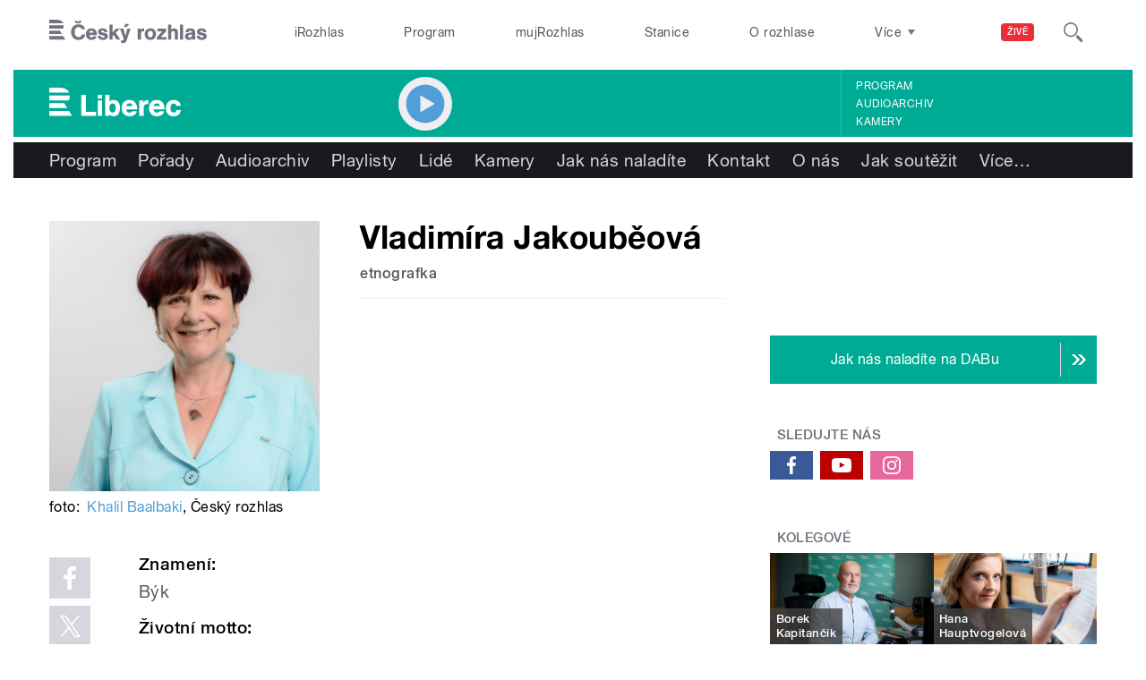

--- FILE ---
content_type: image/svg+xml
request_url: https://liberec.rozhlas.cz/sites/all/themes/custom/e7/images/icon/ico_play_audio-colored-black.svg
body_size: 284
content:
<svg xmlns="http://www.w3.org/2000/svg" viewBox="0 0 86.6 99.9">
  <defs>
    <style>
      .a {
        fill: #000000;
        fill-rule: evenodd;
      }
    </style>
  </defs>
  <title>ico_play</title>
  <path class="a" d="M0,0,86.7,50,0,99.9Z" transform="translate(0 0)"/>
</svg>
